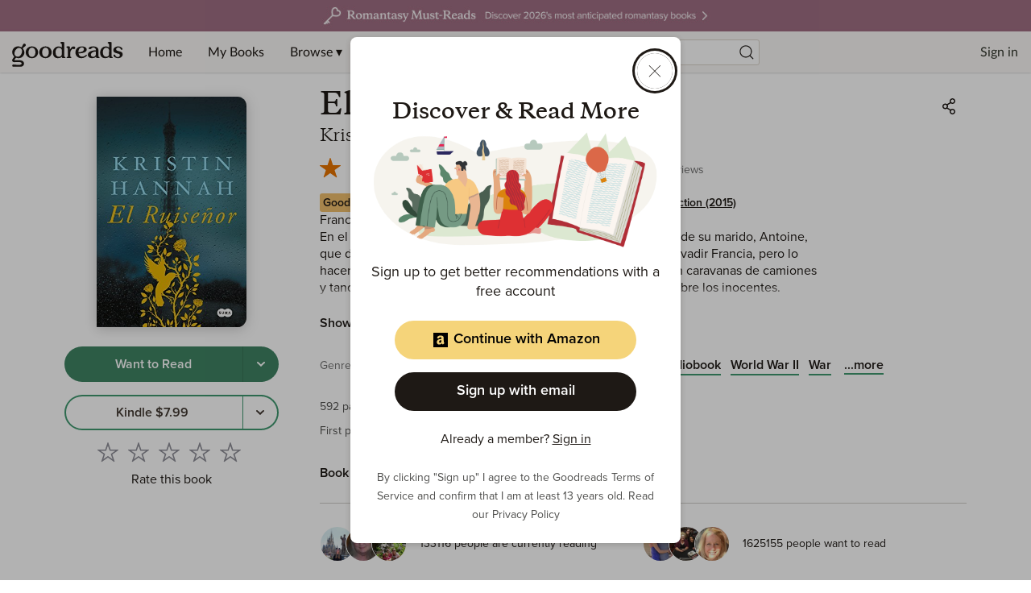

--- FILE ---
content_type: text/html; charset=utf-8
request_url: https://www.google.com/recaptcha/api2/aframe
body_size: 270
content:
<!DOCTYPE HTML><html><head><meta http-equiv="content-type" content="text/html; charset=UTF-8"></head><body><script nonce="UZAu7tmZqtkzB1fXkISOYQ">/** Anti-fraud and anti-abuse applications only. See google.com/recaptcha */ try{var clients={'sodar':'https://pagead2.googlesyndication.com/pagead/sodar?'};window.addEventListener("message",function(a){try{if(a.source===window.parent){var b=JSON.parse(a.data);var c=clients[b['id']];if(c){var d=document.createElement('img');d.src=c+b['params']+'&rc='+(localStorage.getItem("rc::a")?sessionStorage.getItem("rc::b"):"");window.document.body.appendChild(d);sessionStorage.setItem("rc::e",parseInt(sessionStorage.getItem("rc::e")||0)+1);localStorage.setItem("rc::h",'1769628814784');}}}catch(b){}});window.parent.postMessage("_grecaptcha_ready", "*");}catch(b){}</script></body></html>

--- FILE ---
content_type: text/css; charset=UTF-8
request_url: https://www.goodreads.com/_next/static/css/2880.c4c53d043558ad46.css
body_size: 476
content:
.SeriesTitle__seriesLink{font-family:Copernicus,Libre Baskerville,Georgia,serif;color:var(--color-text-subdued);font-style:italic;text-decoration:none}.SeriesTitle__seriesLink:hover{text-decoration:underline}.NativeBookAd__book{max-width:880px}.NativeBookAd__header{margin-bottom:16px}.NativeBookAd__sponsored,.NativeFlexAd__sponsored{margin-bottom:8px}.NativeFlexAd__header{margin-bottom:24px}.NativeFlexAd__bodyImage{margin-bottom:16px}@media only screen and (min-width:64em){.NativeFlexAd__bodyImage{margin:0 32px 0 0}.NativeFlexAd__container{display:flex}}.NativeFlexAd__container img{width:100%}@media only screen and (min-width:64em){.NativeFlexAd__container img{object-fit:contain;object-position:0 0;max-width:300px;width:300px}}.NativeFlexAd__title{margin-bottom:16px}@media only screen and (min-width:64em){.NativeFlexAd__title{margin-bottom:8px}.NativeFlexAd__title h3{display:-webkit-box;-webkit-box-orient:vertical;-moz-box-orient:vertical;-webkit-line-clamp:2;overflow:hidden}}.NativeFlexAd__title h3{display:-webkit-box;-webkit-box-orient:vertical;-moz-box-orient:vertical;-webkit-line-clamp:3;overflow:hidden}.NativeFlexAd__description{margin-bottom:16px}.NativeFlexAd__cta{max-width:260px;margin:auto}@media only screen and (min-width:64em){.NativeFlexAd__cta{margin:initial}}.Ad{overflow:hidden;text-align:center}.Ad>*{margin:0 auto;width:100%;height:100%}.Ad:empty{display:none}.Ad__topBanner{width:100%}.Ad__topBanner iframe{margin-bottom:32px}@media only screen and (max-width:39.9375em){.Ad__topBanner iframe{margin-bottom:24px}}.Ad__inlineAd,.Ad__nativeAd{padding:40px 0}.Ad__bottomBanner iframe{margin:40px auto}@media only screen and (max-width:47.9375em){.Ad__bottomBanner iframe{margin:32px auto}}.Ad--showDividers{border-bottom:1px solid var(--color-background-divider);margin-top:-17px;margin-bottom:16px}@media only screen and (min-width:40em){.Ad--showDividers.Ad__inlineAd{border-top:1px solid var(--color-background-divider)}}.Ad--debug,.Ad--debug>*{display:block!important}.Ad--debug>*{background-color:var(--color-background-alert-caution);height:240px!important;width:240px!important}